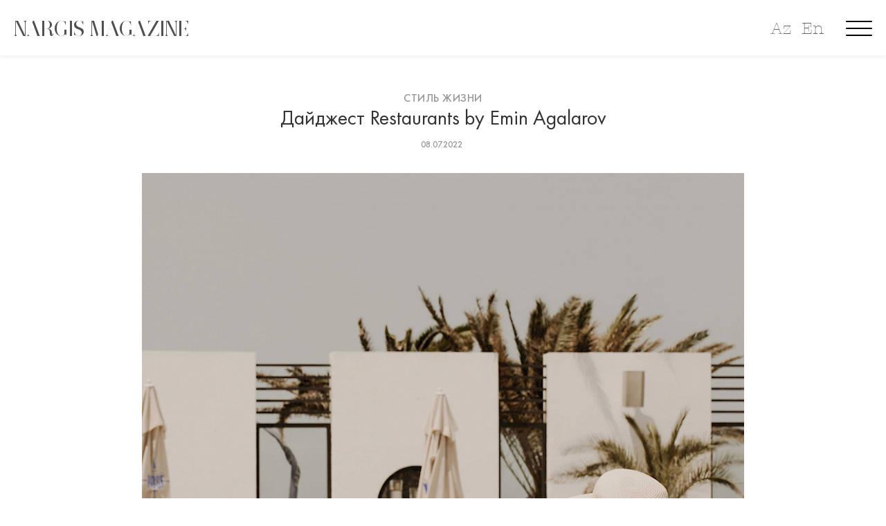

--- FILE ---
content_type: text/html; charset=utf-8
request_url: https://www.nargismagazine.az/ru/articles/daidzhest-restaurants-by-emin-agalarov/
body_size: 18582
content:
<!doctype html>
<html lang="en">
<head>
    	<meta charset="utf-8">
	<meta http-equiv="X-UA-Compatible" content="IE=edge">
	<meta name="viewport" content="width=device-width, initial-scale=1, maximum-scale=1">
    <link rel="icon" type="image/png" href="/favicon.png"/>
    <meta property="article:published_time" content="2022-07-08T12:07:00+04:00">
    <meta name="apple-itunes-app" content="app-id=1530264820">
    <meta name="google-play-app" content="app-id=az.nargis.magazine">

	<link rel="stylesheet" type="text/css" href="/site/assets/pwpc/pwpc-49c625d2c5850ac3111204f3d535bf1f5532630a.css">
	<link rel="stylesheet" href="https://cdnjs.cloudflare.com/ajax/libs/smart-app-banner/2.0.0/smart-app-banner.min.css" integrity="sha512-CH7Qr3Jux45yDa71kafdSozi7wTfMY7aV5Oj7xE5cooUhAGKtnfDFl8et3Q1927X1hHmhgyOATcasx91SQF0CQ==" crossorigin="anonymous" referrerpolicy="no-referrer" />
		
	<link href="https://fonts.googleapis.com/css?family=Roboto:300,400,400i,500,500i,700,700i,900&amp;display=swap" rel="stylesheet">
	
	
	
	<script type='text/javascript' src='https://platform-api.sharethis.com/js/sharethis.js#property=5e8411a5c507d1001933a712&product=inline-share-buttons' async='async'></script>
	<link rel="stylesheet" href="https://cdn.jsdelivr.net/gh/fancyapps/fancybox@3.5.7/dist/jquery.fancybox.min.css" />
	<link rel="stylesheet" href="https://cdn.jsdelivr.net/npm/swiper@8/swiper-bundle.min.css" />
	
			<style>
			body {
			    background: ;
			}
			.title-single-post > h1 {
				color: ;
			}
			.post-content-text > *, .prev-box > h2 > a, .next-box > h2 > a {
				color:  !important;
			}
		</style>
		<script src="https://cdnjs.cloudflare.com/ajax/libs/smart-app-banner/2.0.0/smart-app-banner.min.js" integrity="sha512-aHryXVYgq/zx/SAwbMrInIsmnErBH66NYZUPDj4Virp7pGmPadTFSlp6HBIBbjLeP6l1vhnpbcHljzq3WJEyTw==" crossorigin="anonymous" referrerpolicy="no-referrer"></script>
	
	<script async src="https://www.googletagmanager.com/gtag/js?id=UA-45106303-1"></script>
	<script>
	  window.dataLayer = window.dataLayer || [];
	  function gtag(){dataLayer.push(arguments);}
	  gtag('js', new Date());
	 
	  gtag('config', 'UA-45106303-1');
	</script>

	<script type="text/javascript">
      new SmartBanner({
          //daysHidden: 15,   
          //daysReminder: 90,
          title: 'Nargis Magazine',
          author: 'Saral Group Dev',
          button: 'VIEW',
          store: {
              ios: 'On the App Store',
              android: 'In Google Play'
          },
          price: {
              ios: 'FREE',
              android: 'FREE'
          },
          icon: 'https://nargismagazine.az/appicon.jpg'
          // force: 'android'
      });
    </script>
    <style type="text/css">
    .smartbanner-show {
        top: 80px;
        position: relative;
        margin-top: 0px;
    }
    .smartbanner {
        top: -80px;
    }
    </style>
	<title>Дайджест Restaurants by Emin Agalarov, Nargis magazine | Журнал Nargis</title>
	<meta name="keywords" content="" />
	<meta name="description" content="Холдинг Restaurants by Emin Agalarov информирует своих гостей про новости ресторанов. 
	
	Концерты под" />
	<meta name="image" content="https://nargismagazine.az/site/assets/files/7914/52184834086_1ff018dd0f_o.1200x630.jpg" />
	<meta name="robots" content="" />
	<link rel="canonical" href="https://nargismagazine.az/ru/articles/daidzhest-restaurants-by-emin-agalarov/" />
	<meta name="author" content="Nargis Magazine" />
	<meta property="og:site_name" content="Nargis magazine | Журнал Nargis" />
	<meta property="og:title" content="Дайджест Restaurants by Emin Agalarov" />
	<meta property="og:url" content="https://nargismagazine.az/ru/articles/daidzhest-restaurants-by-emin-agalarov/" />
	<meta property="og:description" content="Холдинг Restaurants by Emin Agalarov информирует своих гостей про новости ресторанов. 
	
	Концерты под" />
	<meta property="og:type" content="website" />
	<meta property="og:image" content="https://nargismagazine.az/site/assets/files/7914/52184834086_1ff018dd0f_o.1200x630.jpg" />
	<meta name="twitter:card" content="summary" />
	<meta name="twitter:site" content="@" />
	<meta name="twitter:title" content="Дайджест Restaurants by Emin Agalarov" />
	<meta name="twitter:url" content="https://nargismagazine.az/ru/articles/daidzhest-restaurants-by-emin-agalarov/" />
	<meta name="twitter:description" content="Холдинг Restaurants by Emin Agalarov информирует своих гостей про новости ресторанов. 
	
	Концерты под" />
	<meta name="twitter:image" content="https://nargismagazine.az/site/assets/files/7914/52184834086_1ff018dd0f_o.1200x630.jpg" />
	
	
	
</head>
<body>

	<div id="site-loader" class="load-complete">
		<div class="loader">
			<img src="[data-uri]" alt="NARGIS" height="50">
<!-- 			<div class="line-scale"><div id="preloader_letter">&nbsp;</div></div> -->
<!--  			<div class="line-scale"><div>N</div><div>A</div><div>R</div><div>G</div><div>I</div><div>S</div></div> -->
		</div>
	</div>

	<!-- Container -->
	<div id="container" data-domain="https://nargismagazine.az/">
		<!-- Header
		    ================================================== -->
<!--
		<header class="clearfix header-style5">

			<nav class="navbar navbar-expand-lg navbar-dark bg-dark">
				<div class="container-fluid">

					<div class="collapse navbar-collapse" id="navbarSupportedContent">
						<ul class="navbar-nav social-list">
							<li><a href="#"><i class="fa fa-feed"></i></a></li>
							<li><a href="#"><i class="fa fa-facebook"></i></a></li>
							<li><a href="#"><i class="fa fa-instagram"></i></a></li>
							<li><a href="#"><i class="fa fa-youtube"></i></a></li>
							<li><a href="#"><i class="fa fa-linkedin"></i></a></li>
							<li><a href="#"><i class="fa fa-telegram"></i></a></li>
						</ul>
						<ul class="navbar-nav m-auto hide-mobile">
							
						</ul>
						<a class="langbar" href="#">EN <i class="fa fa-angle-down"></i></a>
						<a class="userarea" href="#"><i class="fa fa-user-circle"></i></a>
						<a class="search-button" href="#"><i class="fa fa-search"></i></a>
						<form class="form-search">
							<input type="search" placeholder="Search:"/>
						</form>
					</div>
				</div>
			</nav>

			<div class="logo-place">
				<div class="container">
					<div class="inner-logo-place">
						<a class="navbar-brand" href="index.html">
							<img src="/site/templates/images/logo.png" alt="" height="50">
						</a>
					</div>

				</div>
			</div>

			<nav class="navbar navbar-expand-lg navbar-light bg-light">
				<div class="container">

					<button class="navbar-toggler" type="button" data-toggle="collapse" data-target="#navbarSupportedContent" aria-controls="navbarSupportedContent" aria-expanded="false" aria-label="Toggle navigation">
						<span class="navbar-toggler-icon"></span>
					</button>

					<div class="collapse navbar-collapse" id="navbarSupportedContent">
						<ul class="navbar-nav m-auto">
							<li><a href="#">Faces</a></li>
							<li><a href="#">Fashion</a></li>
							<li><a href="#">Culture</a></li>
							<li><a href="#">Lifestyle</a></li>
							<li><a href="#">Nargis TV</a></li>
							<li><a href="#">News</a></li>
							<li><a href="#">Special Project</a></li>
							<li><a href="#">Blogs</a></li>
							<li><a href="#">Interview by editor-in-chief</a></li>
						</ul>
					</div>
				</div>
			</nav>
		</header>
-->
		<!-- End Header -->

		<div id="ntv_overlay"></div>
		<div id="menu_overlay">
<!--
				<div class="menu_close">
					<svg class="mc_1">
						<rect fill="rgba(255,255,255,1)" rx="0" ry="0" x="0" y="0" width="52.588" height="4">
						</rect>
					</svg>
					<svg class="mc_2">
						<rect fill="rgba(255,255,255,1)" rx="0" ry="0" x="0" y="0" width="52.588" height="4">
						</rect>
					</svg>
				</div>
-->
				<div class="menu_slogan">
					<span>Explore. Dream. Discover.</span>
				</div>
				<div class="new_langbar_2 hide-on-desktop">
										<a href="/az/articles/daidzhest-restaurants-by-emin-agalarov/">Az</a>
					<a href="/en/articles/daidzhest-restaurants-by-emin-agalarov/">En</a>
									</div>
				<img class="menu_flower" src="/site/templates/oldassets/Image_3.png">
				<div class="m_social_links">
					<a class="msl_ln" href="https://www.linkedin.com/company/nargismagazine" target="_blank">
						<div data-type="Group" data-name="Group 114" class="Group_114_Class">
							<div data-type="Group" data-name="Group 113" class="Group_113_Class">
								<div data-type="Group" data-name="Group 112" class="Group_112_Class">
									<svg data-type="Path" data-name="Path 83" class="Path_83" viewBox="186.1 10.7 38.659 25.864">
										<path fill="rgba(255,255,255,1)" class="Path_83_Class" d="M 224.7593078613281 21.99831581115723 L 224.7593078613281 35.88299560546875 C 224.7593078613281 36.29136657714844 224.487060546875 36.56361389160156 224.0786590576172 36.56361389160156 L 216.8641052246094 36.56361389160156 C 216.4557342529297 36.56361389160156 216.1834716796875 36.29136657714844 216.1834716796875 35.88299560546875 L 216.1834716796875 22.95118713378906 C 216.1834716796875 19.5480785369873 214.9583587646484 17.23396873474121 211.9636077880859 17.23396873474121 C 209.6495056152344 17.23396873474121 208.2882537841797 18.73133659362793 207.6076507568359 20.36482620239258 C 207.3353881835938 20.90932273864746 207.3353881835938 21.58994483947754 207.3353881835938 22.40669250488281 L 207.3353881835938 35.88299560546875 C 207.3353881835938 36.29136657714844 207.0631408691406 36.56361389160156 206.65478515625 36.56361389160156 L 199.440185546875 36.56361389160156 C 199.0317993164062 36.56361389160156 198.7595672607422 36.29136657714844 198.7595672607422 35.88299560546875 C 198.7595672607422 32.47988510131836 198.8956909179688 15.87272357940674 198.7595672607422 11.92511940002441 C 198.7595672607422 11.51674652099609 199.0317993164062 11.24449825286865 199.440185546875 11.24449825286865 L 206.5186462402344 11.24449825286865 C 206.9270172119141 11.24449825286865 207.1992492675781 11.51674652099609 207.1992492675781 11.92511940002441 L 207.1992492675781 14.91985607147217 C 207.1992492675781 14.91985607147217 207.1992492675781 14.91985607147217 207.1992492675781 15.05597591400146 L 207.1992492675781 15.05597591400146 L 207.1992492675781 14.91985607147217 C 208.2882537841797 13.15023612976074 210.3301239013672 10.70000076293945 214.8222351074219 10.70000076293945 C 220.6755676269531 10.69999980926514 224.7593078613281 14.23923206329346 224.7593078613281 21.99831581115723 L 224.7593078613281 21.99831581115723 Z M 186.7806243896484 36.56361389160156 L 193.9952239990234 36.56361389160156 C 194.4036254882812 36.56361389160156 194.6758575439453 36.29136657714844 194.6758575439453 35.88299560546875 L 194.6758575439453 11.92511940002441 C 194.6758575439453 11.51674652099609 194.4036254882812 11.24449825286865 193.9952239990234 11.24449825286865 L 186.7806243896484 11.24449825286865 C 186.3722534179688 11.24449825286865 186.1000213623047 11.51674652099609 186.1000213623047 11.92511940002441 L 186.1000213623047 35.88299560546875 C 186.2361297607422 36.29136657714844 186.5083923339844 36.56361389160156 186.7806243896484 36.56361389160156 Z">
										</path>
									</svg>
								</div>
							</div>
						</div>
						<div class="Group_115_Class">
							<svg class="Ellipse_3">
								<ellipse fill="rgba(255,255,255,1)" class="Ellipse_3_Class" rx="4.492100715637207" ry="4.492100715637207" cx="4.492100715637207" cy="4.492100715637207">
								</ellipse>
							</svg>
						</div>
					</a>
					<a class="msl_yt" href="https://www.youtube.com/channel/UCw1yoQpEeTBYqGMntM9icug" target="_blank">
						<svg dclass="xPath_81" viewBox="118.7 6 43.832 30.628">
							<path fill="rgba(255,255,255,1)" class="Path_81_Class" d="M 162.5319976806641 15.52869606018066 C 162.5319976806641 10.21985244750977 158.3121490478516 6.000000476837158 153.0033111572266 6.000000476837158 L 128.2286834716797 6.000000476837158 C 122.9198455810547 6.000000476837158 118.6999816894531 10.21985244750977 118.6999816894531 15.52869606018066 L 118.6999816894531 27.09926414489746 C 118.6999816894531 32.40811157226562 122.9198455810547 36.62796020507812 128.2286834716797 36.62796020507812 L 153.0033111572266 36.62796020507812 C 158.3121490478516 36.62796020507812 162.5319976806641 32.40811157226562 162.5319976806641 27.09926414489746 L 162.5319976806641 15.52869606018066 Z M 146.8777313232422 21.92654418945312 L 137.0767669677734 27.37151336669922 C 136.6683959960938 27.64376449584961 136.2600250244141 27.23538970947266 136.2600250244141 26.82701683044434 L 136.2600250244141 15.66482543945312 C 136.2600250244141 15.12032890319824 136.6683959960938 14.84807777404785 137.0767669677734 15.12032890319824 L 147.0138397216797 20.83754920959473 C 147.4222106933594 20.97367095947266 147.2860717773438 21.65429306030273 146.8777313232422 21.92654418945312 Z">
							</path>
						</svg>
					</a>
					<a class="msl_ig" href="https://www.instagram.com/nargis_magazine/" target="_blank">
						<svg class="xPath_82" viewBox="50.9 0.9 43.015 43.015">
							<path fill="rgba(255,255,255,1)" class="Path_82_Class" d="M 83.70595550537109 8.659084320068359 C 82.34471893310547 8.659084320068359 81.11959075927734 9.748078346252441 81.11959075927734 11.24544620513916 C 81.11959075927734 12.606689453125 82.20858764648438 13.83180713653564 83.70595550537109 13.83180713653564 C 85.06719970703125 13.83180713653564 86.29232025146484 12.74281311035156 86.29232025146484 11.24544620513916 C 86.29232025146484 9.88420295715332 85.20332336425781 8.659084320068359 83.70595550537109 8.659084320068359 Z M 72.54376220703125 11.92606735229492 C 66.69042205810547 11.92606735229492 61.92607879638672 16.6904182434082 61.92607879638672 22.54376220703125 C 61.92607879638672 28.39710426330566 66.69042205810547 33.16145324707031 72.54376220703125 33.16145324707031 C 78.39710998535156 33.16145324707031 83.16146087646484 28.39710426330566 83.16146087646484 22.54376220703125 C 83.16146087646484 16.6904182434082 78.39710998535156 11.92606735229492 72.54376220703125 11.92606735229492 Z M 72.54376220703125 29.48609924316406 C 68.73228454589844 29.48609924316406 65.73755645751953 26.49136352539062 65.73755645751953 22.67988395690918 C 65.73755645751953 18.868408203125 68.73228454589844 15.87367153167725 72.54376220703125 15.87367153167725 C 76.35525512695312 15.87367153167725 79.34998321533203 18.86840629577637 79.34998321533203 22.67988395690918 C 79.34998321533203 26.49136734008789 76.21912384033203 29.48609924316406 72.54376220703125 29.48609924316406 Z M 93.91526794433594 13.83180713653564 C 93.91526794433594 6.6172194480896 88.06192016601562 0.8999997973442078 80.98346710205078 0.8999997973442078 L 63.83181762695312 0.8999997973442078 C 56.61721801757812 0.8999997973442078 50.90000152587891 6.75334358215332 50.90000152587891 13.83180713653564 L 50.90000152587891 30.98346900939941 C 50.90000152587891 38.19805526733398 56.75334930419922 43.9152717590332 63.83181762695312 43.9152717590332 L 80.98346710205078 43.9152717590332 C 88.19806671142578 43.9152717590332 93.91526794433594 38.06193161010742 93.91526794433594 30.98346900939941 L 93.91526794433594 13.83180713653564 Z M 89.83155059814453 30.84734153747559 C 89.83155059814453 35.74781799316406 85.88394165039062 39.69541931152344 80.98346710205078 39.69541931152344 L 63.83181762695312 39.69541931152344 C 58.93135070800781 39.69541931152344 54.98374176025391 35.74781799316406 54.98374176025391 30.84734153747559 L 54.98374176025391 13.83180713653564 C 54.98374176025391 8.931333541870117 58.93135070800781 4.983727931976318 63.83181762695312 4.983727931976318 L 80.98346710205078 4.983727931976318 C 85.88394165039062 4.983727931976318 89.83155059814453 8.931333541870117 89.83155059814453 13.83180713653564 L 89.83155059814453 30.84734153747559 Z">
							</path>
						</svg>
					</a>
					<a class="msl_fb" href="https://www.facebook.com/nargismagazine" target="_blank">
						<svg class="xPath_80" viewBox="0 0 20.691 44.513">
							<path fill="rgba(255,255,255,1)" class="xPath_80_Class" d="M 4.492101192474365 22.46050643920898 L 4.492101192474365 43.9681396484375 C 4.492101192474365 44.24039077758789 4.764349460601807 44.51264190673828 5.036598205566406 44.51264190673828 L 13.06793117523193 44.51264190673828 C 13.34017848968506 44.51264190673828 13.61242866516113 44.24039077758789 13.61242866516113 43.9681396484375 L 13.61242866516113 22.05213356018066 L 19.46577262878418 22.05213356018066 C 19.7380199432373 22.05213356018066 20.01026916503906 21.77988433837891 20.01026916503906 21.50763702392578 L 20.55476379394531 14.97367191314697 C 20.55476379394531 14.70142364501953 20.28251647949219 14.42917537689209 20.01026916503906 14.42917537689209 L 13.61242866516113 14.42917537689209 L 13.61242866516113 9.664823532104492 C 13.61242866516113 8.575828552246094 14.56529808044434 7.622959613800049 15.65429306030273 7.622959613800049 L 20.14639282226562 7.622959613800049 C 20.41864204406738 7.622959613800049 20.69088935852051 7.350710868835449 20.69088935852051 7.07846212387085 L 20.69088935852051 0.5444970726966858 C 20.69088935852051 0.2722485363483429 20.41864204406738 0 20.14639282226562 0 L 12.52343273162842 0 C 8.16745662689209 0 4.492101192474365 3.539231061935425 4.492101192474365 8.031332969665527 L 4.492101192474365 14.42917442321777 L 0.5444970726966858 14.42917442321777 C 0.2722485363483429 14.42917442321777 0 14.56529808044434 0 14.97366905212402 L 0 21.50763511657715 C 0 21.77988433837891 0.2722485363483429 22.05213356018066 0.5444970726966858 22.05213356018066 L 4.492101669311523 22.05213356018066 L 4.492101669311523 22.46050643920898 Z">
							</path>
						</svg>
					</a>
				</div>
				<div class="container-boxed">
					<div class="row">
						<div class="col-md-12 menu_links">
							<div><a href="/">Главная</a></div>
														<div><a href="/ru/categories/liuks/">Люкс</a></div>
														<div><a href="/ru/categories/fashion/">Мода</a></div>
														<div><a href="/ru/categories/culture/">Культура</a></div>
														<div><a href="/ru/categories/people/">Лица</a></div>
														<div><a href="/ru/categories/beauty/">Красота и Здоровье</a></div>
														<div><a href="/ru/categories/specialproject/">Спецпроект</a></div>
														<div><a href="/ru/categories/nargisfor-eco-planet-calling/">Nargis for Eco</a></div>
														<div><a href="/ru/categories/interviewbyeditorinchief/">Интервью с редактором</a></div>
														<div><a href="/ru/categories/lifestyle/">Стиль жизни</a></div>
														<div><a href="/ru/categories/reportazh/">Репортаж</a></div>
														<div><a href="/ru/categories/travelblog/">Travel blog</a></div>
														<div><a href="/ru/categories/kar-era/">Карьера</a></div>
														<div><a href="/ru/categories/n13-x-world-class/">N13 X World Class</a></div>
														<div><a href="/ru/categories/oblozhki/">Обложки</a></div>
														<div><a href="/ru/categories/shes-next-1/">She’s Next</a></div>
														<div><a href="/ru/about-us/">О нас</a></div>
													</div>
					</div>
				</div>
			</div>
			
		</div>



        <div class="new_langbar_3 hide-on-mobile">
                        <a href="/az/articles/daidzhest-restaurants-by-emin-agalarov/">Az</a>
            <a href="/en/articles/daidzhest-restaurants-by-emin-agalarov/">En</a>
                    </div>
		<div class=" hamburger menu-button hamburger--collapse">
		  <div class=" hamburger-box">
		    <div class=" hamburger-inner"></div>
		  </div>
		</div>
		
		<div class="inner_header_spacer "></div>
		<section class="top-slider-section inner_header " style="">
			<div class="container-fluid">  <!-- style="max-width: 100vw;" -->
				<div class="top-slider-boxx">
					<div class="row" style="margin: 0;">
						<div class="col-md-12 col-sm-12 sm-order-first " style="height: 80px;">
							<div class="NARGIS_MAGAZINE_Class_inner" onclick="window.location='/'">
								<span>NARGIS MAGAZINE</span>
							</div>
							<a class="search-button" href="javascript:void(0);"  style="display:none;">
								<svg data-type="Ellipse" data-name="Ellipse 1" class="Ellipse_1"  preserveAspectRatio="xMinYMin">
									<ellipse fill="rgba(255,255,255,1)" stroke="rgba(112,112,112,1)" stroke-width="2px" stroke-linejoin="miter" stroke-linecap="butt" stroke-miterlimit="4" shape-rendering="auto" class="Ellipse_1_Class" rx="13.323640823364258" ry="13.323640823364258" cx="13.323640823364258" cy="13.323640823364258" >
									</ellipse>
								</svg>
								<svg data-type="Line" data-name="Line 3" class="Line_3" viewBox="0 0 11.658 10.825"  preserveAspectRatio="xMinYMin">
									<path fill="transparent" stroke="rgba(112,112,112,1)" stroke-width="2px" stroke-linejoin="miter" stroke-linecap="butt" stroke-miterlimit="4" shape-rendering="auto" class="Line_3_Class" d="M 0 0 L 11.6581859588623 10.82545757293701">
									</path>
								</svg>
							</a>
<!--
							<div class=" new_langbar">
																<a href="/az/articles/daidzhest-restaurants-by-emin-agalarov/">AZ</a>
								<a href="/en/articles/daidzhest-restaurants-by-emin-agalarov/">EN</a>
															</div>
-->
							<form class="form-search" method="GET" action="https://nargismagazine.az/ru/search/">
								<input type="search" name="q"/>
							</form>
						</div>
					</div>
				</div>
			</div>
		</section>
		<!-- top-home-section 
			================================================== -->
		<section class="blog-section">
			<div class="container">
				<div class="single-post no-sidebar">
					<div class="title-single-post">
						<a class="text-link" href="/ru/categories/lifestyle/">Стиль жизни</a>
						<h1>Дайджест Restaurants by Emin Agalarov</h1>
						<ul class="post-tags" style="padding-left: 0">
							<li>08.07.2022</li>
													</ul>
					</div>
					<div class="single-post-content">
												<img src="/site/assets/files/7914/52184834086_1ff018dd0f_o.900x0.jpg" alt="">
												<div class="post-content">

							<div class="post-content-text">
								<p style="text-align: center;"><em>Холдинг Restaurants by Emin Agalarov информирует своих гостей про новости ресторанов. </em></p>

<p style="text-align: center;"><strong>Концерты под открытым небом и аутентичные завтраки в Shore House</strong></p>

<p style="text-align: center;"><img alt="" class="lazy lazy-hidden align_center" src="[data-uri]" data-src="/site/assets/files/7914/img_9032-_1.550x0-is.jpg" width="550" /></p>

<p style="text-align: justify;"><br />
Каждое воскресенье в <strong>Shore House</strong> на территории SEA BREZE проходят выступления популярных исполнителей. Место встречи: атмосферная и уютная терраса ресторана с видом на море.<br />
Меню пополнилось аутентичными завтраками от <a href="https://www.instagram.com/c_h_e_f.tural/">@c_h_e_f.tural </a>. Начинать день здесь предлагают с национальных сыров, кю-кю с зеленью, яичницы с фермерскими помидорами – юмурта, горячего чая с чабрецом в армудах.<br />
<br />
<em>+994 <a href="tel:(12) 310 22 33">(12) 310 22 33</a></em></p>

<p> </p>

<p style="text-align: center;"><strong>Лето, солнце и морепродукты в Rose Bar Beach</strong></p>

<p style="text-align: center;"><img alt="" class="lazy lazy-hidden align_center" src="[data-uri]" data-src="/site/assets/files/7914/52184847146_472b0c7b12_3k.550x0-is.jpg" width="550" /></p>

<p><br />
Rose Bar Beach – место для любителей средиземноморской кухни с азиатским акцентом. Бестселлеры меню: брускетта с камчатским крабом, поке с тунцом, салат с арбузом и брынзой, миндалем и тархуном, тигровые креветки, приготовленные на углях, казеречче с морепродуктами (порция для двоих). Не менее разнообразен раздел азиатских блюд, <a href="https://www.instagram.com/explore/tags/musteat/">#musteat </a>– суши с тунцом, креветкой, лососем, авокадо, угрем и осьминогом. Приятным дополнением станет авторская коктейльная карта.<br />
<br />
<em>+994 <a href="tel:(55) 457 22 22">(55) 457 22 22</a></em></p>

<p> </p>

<p style="text-align: center;"><strong>Gin Service в Fish box Sea Breeze</strong></p>

<p style="text-align: center;"><img alt="" class="lazy lazy-hidden align_center" src="[data-uri]" data-src="/site/assets/files/7914/tima3648.550x0-is.jpg" width="550" /></p>

<p style="text-align: justify;"><br />
В Fish Box теперь есть Gin Service – это означает, что вы сможете не только попробовать фирменные коктейли на основе джина, но и понаблюдать за завораживающим процессом их приготовления, который будет происходить прямо на ваших глазах.<br />
В специальном коктейльном меню сочетания, идеально подходящие для жаркого лета – British sour, Screen sour, Clover cap, Pink tonic, Sea breeze, Saber club, Gin and tonic.</p>

<p> </p>

<p style="text-align: center;"><strong>Zafferano SOON</strong></p>

<p style="text-align: center;"><img alt="" class="lazy lazy-hidden align_center" src="[data-uri]" data-src="/site/assets/files/7914/6.550x0-is.jpg" width="550" /></p>

<p style="text-align: justify;"><br />
В ближайшее время именитый ресторан Zafferano откроет свои двери в Баку, на 1-м этаже грандиозного торгово-развлекательного центра Deniz Mall. Zafferano входит в сеть Restaurants by Emin Agalarov.<br />
Современный и лаконичный интерьер Zafferano, выполнен в спокойных тонах с применением натуральных материалов и обилием зелени. Меню Zafferano подобно гастрономической энциклопедии, где главную роль играют блюда азербайджанской кухни. Долма из виноградных листьев, традиционный азербайджанский плов с каштанами и сливой – более ста национальных блюд из овощей, мяса, птицы, рыбы и морепродуктов. А к ним – селективная карта вин.<br />
Вдохновляясь традициями Баку, ресторан ZAFFERANO сочетает современные тренды и аутентичность старого города, деликатный восточный колорит и модную элегантность. Настоящее бакинское гостеприимство начинается именно здесь!</p>

<p><br />
<em><a href="tel:+994 55 653 10 10">+994 55 653 10 10</a></em></p>								
							</div>	

														<div class="share-tags-box" style="clear: both">
																		<ul class="tags" style="padding-left: 0">
											
									</ul>
																		<br><br>
									<div class="sharethis-inline-share-buttons"></div>
								</div>
						</div>
						
						<div class="prev-next-box">
							<div class="prev-box">
								<a class="text-link" href="/ru/articles/redress-the-balance/"><i class="fa fa-angle-left"></i> Предыдущая статья</a>
								<h2><a href="/ru/articles/redress-the-balance/">Redress the Balance</a></h2>
							</div>
							<div class="next-box">
								<a class="text-link next-link" href="/ru/articles/pochemu-imenno-macbook-air/">Следующая статья <i class="fa fa-angle-right"></i></a>
								<h2><a href="/ru/articles/pochemu-imenno-macbook-air/">Почему именно MacBook Air?</a></h2>
							</div>
						</div>
						<div class="related-box">
							<h2>Похожие статьи</h2>
							<div class="row">
								
																<div class="col-lg-4 col-md-4">
									<div class="news-post standard-post text-left">
										<div class="image-holder">
											<a href="/ru/articles/what-to-wear-for-new-years-eve/"><img src="/site/assets/files/14332/cover_copy.400x300.jpg" alt=""></a>
										</div>
										<a class="text-link" href="/ru/categories/fashion/">Мода</a>
										<h2><a href="/ru/articles/what-to-wear-for-new-years-eve/">Что надеть в новогоднюю ночь</a></h2>
										<ul class="post-tags" style="padding-left: 0">
											<li>30.12.2025</li>
										</ul>
									</div>
								</div>
																<div class="col-lg-4 col-md-4">
									<div class="news-post standard-post text-left">
										<div class="image-holder">
											<a href="/ru/articles/the-psychology-of-holiday-beauty/"><img src="/site/assets/files/14318/1.400x300.jpeg" alt=""></a>
										</div>
										<a class="text-link" href="/ru/categories/beauty/">Красота и Здоровье</a>
										<h2><a href="/ru/articles/the-psychology-of-holiday-beauty/">Психология праздничной красоты</a></h2>
										<ul class="post-tags" style="padding-left: 0">
											<li>30.12.2025</li>
										</ul>
									</div>
								</div>
																<div class="col-lg-4 col-md-4">
									<div class="news-post standard-post text-left">
										<div class="image-holder">
											<a href="/ru/articles/esitm-m-hdudiyy-tli-g-ncl-r-ucun-numun-cosqun-liyev/"><img src="/site/assets/files/14320/hava_limani_4.400x300.jpg" alt=""></a>
										</div>
										<a class="text-link" href="/ru/categories/lifestyle/">Стиль жизни</a>
										<h2><a href="/ru/articles/esitm-m-hdudiyy-tli-g-ncl-r-ucun-numun-cosqun-liyev/">Пример для молодёжи с нарушением слуха: Джошгун Алиев</a></h2>
										<ul class="post-tags" style="padding-left: 0">
											<li>29.12.2025</li>
										</ul>
									</div>
								</div>
															</div>
						</div>
					</div>
				</div>
			</div>
		</section>
		<!-- End top-home section -->


		<!-- End top-home section -->
		<!-- video section 
			================================================== -->
		<section id="footerxxx">
			<div class="new-footer container-fluid" style="position: relative; background-image: url(/site/assets/files/1/1.1802x436.png);">
<!-- 				<img data-type="Rectangle" data-name="IMG_2206" class="IMG_2206_Class" src="/site/templates/oldassets/IMG_2206.png" srcsetxx="IMG_2206.png 1x, IMG_2206@2x.png 2x"> -->
				<svg data-type="Rectangle" data-name="Rectangle 66" class="Rectangle_66">
					<rect fill="rgba(249, 193, 129, 1)" class="Rectangle_66_Class" rx="0" ry="0" x="0" y="0">
					</rect>
				</svg>
				<div class="m_social_links msl_footer">
					<a class="msl_ln"  href="https://www.linkedin.com/company/nargismagazine" target="_blank">
						<div data-type="Group" data-name="Group 114" class="Group_114_Class">
							<div data-type="Group" data-name="Group 113" class="Group_113_Class">
								<div data-type="Group" data-name="Group 112" class="Group_112_Class">
									<svg data-type="Path" data-name="Path 83" class="Path_83" viewBox="186.1 10.7 38.659 25.864">
										<path fill="rgba(255,255,255,1)" class="Path_83_Class" d="M 224.7593078613281 21.99831581115723 L 224.7593078613281 35.88299560546875 C 224.7593078613281 36.29136657714844 224.487060546875 36.56361389160156 224.0786590576172 36.56361389160156 L 216.8641052246094 36.56361389160156 C 216.4557342529297 36.56361389160156 216.1834716796875 36.29136657714844 216.1834716796875 35.88299560546875 L 216.1834716796875 22.95118713378906 C 216.1834716796875 19.5480785369873 214.9583587646484 17.23396873474121 211.9636077880859 17.23396873474121 C 209.6495056152344 17.23396873474121 208.2882537841797 18.73133659362793 207.6076507568359 20.36482620239258 C 207.3353881835938 20.90932273864746 207.3353881835938 21.58994483947754 207.3353881835938 22.40669250488281 L 207.3353881835938 35.88299560546875 C 207.3353881835938 36.29136657714844 207.0631408691406 36.56361389160156 206.65478515625 36.56361389160156 L 199.440185546875 36.56361389160156 C 199.0317993164062 36.56361389160156 198.7595672607422 36.29136657714844 198.7595672607422 35.88299560546875 C 198.7595672607422 32.47988510131836 198.8956909179688 15.87272357940674 198.7595672607422 11.92511940002441 C 198.7595672607422 11.51674652099609 199.0317993164062 11.24449825286865 199.440185546875 11.24449825286865 L 206.5186462402344 11.24449825286865 C 206.9270172119141 11.24449825286865 207.1992492675781 11.51674652099609 207.1992492675781 11.92511940002441 L 207.1992492675781 14.91985607147217 C 207.1992492675781 14.91985607147217 207.1992492675781 14.91985607147217 207.1992492675781 15.05597591400146 L 207.1992492675781 15.05597591400146 L 207.1992492675781 14.91985607147217 C 208.2882537841797 13.15023612976074 210.3301239013672 10.70000076293945 214.8222351074219 10.70000076293945 C 220.6755676269531 10.69999980926514 224.7593078613281 14.23923206329346 224.7593078613281 21.99831581115723 L 224.7593078613281 21.99831581115723 Z M 186.7806243896484 36.56361389160156 L 193.9952239990234 36.56361389160156 C 194.4036254882812 36.56361389160156 194.6758575439453 36.29136657714844 194.6758575439453 35.88299560546875 L 194.6758575439453 11.92511940002441 C 194.6758575439453 11.51674652099609 194.4036254882812 11.24449825286865 193.9952239990234 11.24449825286865 L 186.7806243896484 11.24449825286865 C 186.3722534179688 11.24449825286865 186.1000213623047 11.51674652099609 186.1000213623047 11.92511940002441 L 186.1000213623047 35.88299560546875 C 186.2361297607422 36.29136657714844 186.5083923339844 36.56361389160156 186.7806243896484 36.56361389160156 Z">
										</path>
									</svg>
								</div>
							</div>
						</div>
						<div class="Group_115_Class">
							<svg class="Ellipse_3">
								<ellipse fill="rgba(255,255,255,1)" class="Ellipse_3_Class" rx="4.492100715637207" ry="4.492100715637207" cx="4.492100715637207" cy="4.492100715637207">
								</ellipse>
							</svg>
						</div>
					</a>
					<a class="msl_yt" href="https://www.youtube.com/channel/UCw1yoQpEeTBYqGMntM9icug" target="_blank">
						<svg dclass="xPath_81" viewBox="118.7 6 43.832 30.628">
							<path fill="rgba(255,255,255,1)" class="Path_81_Class" d="M 162.5319976806641 15.52869606018066 C 162.5319976806641 10.21985244750977 158.3121490478516 6.000000476837158 153.0033111572266 6.000000476837158 L 128.2286834716797 6.000000476837158 C 122.9198455810547 6.000000476837158 118.6999816894531 10.21985244750977 118.6999816894531 15.52869606018066 L 118.6999816894531 27.09926414489746 C 118.6999816894531 32.40811157226562 122.9198455810547 36.62796020507812 128.2286834716797 36.62796020507812 L 153.0033111572266 36.62796020507812 C 158.3121490478516 36.62796020507812 162.5319976806641 32.40811157226562 162.5319976806641 27.09926414489746 L 162.5319976806641 15.52869606018066 Z M 146.8777313232422 21.92654418945312 L 137.0767669677734 27.37151336669922 C 136.6683959960938 27.64376449584961 136.2600250244141 27.23538970947266 136.2600250244141 26.82701683044434 L 136.2600250244141 15.66482543945312 C 136.2600250244141 15.12032890319824 136.6683959960938 14.84807777404785 137.0767669677734 15.12032890319824 L 147.0138397216797 20.83754920959473 C 147.4222106933594 20.97367095947266 147.2860717773438 21.65429306030273 146.8777313232422 21.92654418945312 Z">
							</path>
						</svg>
					</a>
					<a class="msl_ig" href="https://www.instagram.com/nargis_magazine/" target="_blank">
						<svg class="xPath_82" viewBox="50.9 0.9 43.015 43.015">
							<path fill="rgba(255,255,255,1)" class="Path_82_Class" d="M 83.70595550537109 8.659084320068359 C 82.34471893310547 8.659084320068359 81.11959075927734 9.748078346252441 81.11959075927734 11.24544620513916 C 81.11959075927734 12.606689453125 82.20858764648438 13.83180713653564 83.70595550537109 13.83180713653564 C 85.06719970703125 13.83180713653564 86.29232025146484 12.74281311035156 86.29232025146484 11.24544620513916 C 86.29232025146484 9.88420295715332 85.20332336425781 8.659084320068359 83.70595550537109 8.659084320068359 Z M 72.54376220703125 11.92606735229492 C 66.69042205810547 11.92606735229492 61.92607879638672 16.6904182434082 61.92607879638672 22.54376220703125 C 61.92607879638672 28.39710426330566 66.69042205810547 33.16145324707031 72.54376220703125 33.16145324707031 C 78.39710998535156 33.16145324707031 83.16146087646484 28.39710426330566 83.16146087646484 22.54376220703125 C 83.16146087646484 16.6904182434082 78.39710998535156 11.92606735229492 72.54376220703125 11.92606735229492 Z M 72.54376220703125 29.48609924316406 C 68.73228454589844 29.48609924316406 65.73755645751953 26.49136352539062 65.73755645751953 22.67988395690918 C 65.73755645751953 18.868408203125 68.73228454589844 15.87367153167725 72.54376220703125 15.87367153167725 C 76.35525512695312 15.87367153167725 79.34998321533203 18.86840629577637 79.34998321533203 22.67988395690918 C 79.34998321533203 26.49136734008789 76.21912384033203 29.48609924316406 72.54376220703125 29.48609924316406 Z M 93.91526794433594 13.83180713653564 C 93.91526794433594 6.6172194480896 88.06192016601562 0.8999997973442078 80.98346710205078 0.8999997973442078 L 63.83181762695312 0.8999997973442078 C 56.61721801757812 0.8999997973442078 50.90000152587891 6.75334358215332 50.90000152587891 13.83180713653564 L 50.90000152587891 30.98346900939941 C 50.90000152587891 38.19805526733398 56.75334930419922 43.9152717590332 63.83181762695312 43.9152717590332 L 80.98346710205078 43.9152717590332 C 88.19806671142578 43.9152717590332 93.91526794433594 38.06193161010742 93.91526794433594 30.98346900939941 L 93.91526794433594 13.83180713653564 Z M 89.83155059814453 30.84734153747559 C 89.83155059814453 35.74781799316406 85.88394165039062 39.69541931152344 80.98346710205078 39.69541931152344 L 63.83181762695312 39.69541931152344 C 58.93135070800781 39.69541931152344 54.98374176025391 35.74781799316406 54.98374176025391 30.84734153747559 L 54.98374176025391 13.83180713653564 C 54.98374176025391 8.931333541870117 58.93135070800781 4.983727931976318 63.83181762695312 4.983727931976318 L 80.98346710205078 4.983727931976318 C 85.88394165039062 4.983727931976318 89.83155059814453 8.931333541870117 89.83155059814453 13.83180713653564 L 89.83155059814453 30.84734153747559 Z">
							</path>
						</svg>
					</a>
					<a class="msl_fb" href="https://www.facebook.com/nargismagazine" target="_blank">
						<svg class="xPath_80" viewBox="0 0 20.691 44.513">
							<path fill="rgba(255,255,255,1)" class="xPath_80_Class" d="M 4.492101192474365 22.46050643920898 L 4.492101192474365 43.9681396484375 C 4.492101192474365 44.24039077758789 4.764349460601807 44.51264190673828 5.036598205566406 44.51264190673828 L 13.06793117523193 44.51264190673828 C 13.34017848968506 44.51264190673828 13.61242866516113 44.24039077758789 13.61242866516113 43.9681396484375 L 13.61242866516113 22.05213356018066 L 19.46577262878418 22.05213356018066 C 19.7380199432373 22.05213356018066 20.01026916503906 21.77988433837891 20.01026916503906 21.50763702392578 L 20.55476379394531 14.97367191314697 C 20.55476379394531 14.70142364501953 20.28251647949219 14.42917537689209 20.01026916503906 14.42917537689209 L 13.61242866516113 14.42917537689209 L 13.61242866516113 9.664823532104492 C 13.61242866516113 8.575828552246094 14.56529808044434 7.622959613800049 15.65429306030273 7.622959613800049 L 20.14639282226562 7.622959613800049 C 20.41864204406738 7.622959613800049 20.69088935852051 7.350710868835449 20.69088935852051 7.07846212387085 L 20.69088935852051 0.5444970726966858 C 20.69088935852051 0.2722485363483429 20.41864204406738 0 20.14639282226562 0 L 12.52343273162842 0 C 8.16745662689209 0 4.492101192474365 3.539231061935425 4.492101192474365 8.031332969665527 L 4.492101192474365 14.42917442321777 L 0.5444970726966858 14.42917442321777 C 0.2722485363483429 14.42917442321777 0 14.56529808044434 0 14.97366905212402 L 0 21.50763511657715 C 0 21.77988433837891 0.2722485363483429 22.05213356018066 0.5444970726966858 22.05213356018066 L 4.492101669311523 22.05213356018066 L 4.492101669311523 22.46050643920898 Z">
							</path>
						</svg>
					</a>
				</div>
				<div data-type="Text" data-name="Explore. Dream. Discover" class="Explore__Dream__Discover_cn_Class">
					<span>Explore. Dream. Discover.</span>
				</div>
				<div class="copyright">
					All rights reserved. © 2020 Nargis Magazine. Site by <a  href="https://www.saralgroup.az"><font color="black">Saral Group</font></a></p>
				</div>
				<div class="fl_wrapper">
				
										<a href="/ru/contact/" class="footer_link">Команда</a>
										<a href="/ru/careers/" class="footer_link">Правила</a>
										<a href="/ru/tochki-prodazh/" class="footer_link">Точки Продаж</a>
									</div>
			</div>
		</section>
		<!-- End instagram section -->



	</div>
	<!-- End Container -->
	<script src="https://cdn.jsdelivr.net/npm/swiper@8/swiper-bundle.min.js"></script>
	
	<script src="/site/assets/pwpc/pwpc-3160ac628f2f820dba4116417c4d8ca71aa1ee71.js"></script><!--PWPC0.0002--><script src="https://cdn.jsdelivr.net/gh/fancyapps/fancybox@3.5.7/dist/jquery.fancybox.min.js"></script>
	
	
<script defer src="https://static.cloudflareinsights.com/beacon.min.js/vcd15cbe7772f49c399c6a5babf22c1241717689176015" integrity="sha512-ZpsOmlRQV6y907TI0dKBHq9Md29nnaEIPlkf84rnaERnq6zvWvPUqr2ft8M1aS28oN72PdrCzSjY4U6VaAw1EQ==" data-cf-beacon='{"version":"2024.11.0","token":"8bf8d079708c4e58b9b232f6e8d41110","r":1,"server_timing":{"name":{"cfCacheStatus":true,"cfEdge":true,"cfExtPri":true,"cfL4":true,"cfOrigin":true,"cfSpeedBrain":true},"location_startswith":null}}' crossorigin="anonymous"></script>
</body>
</html>